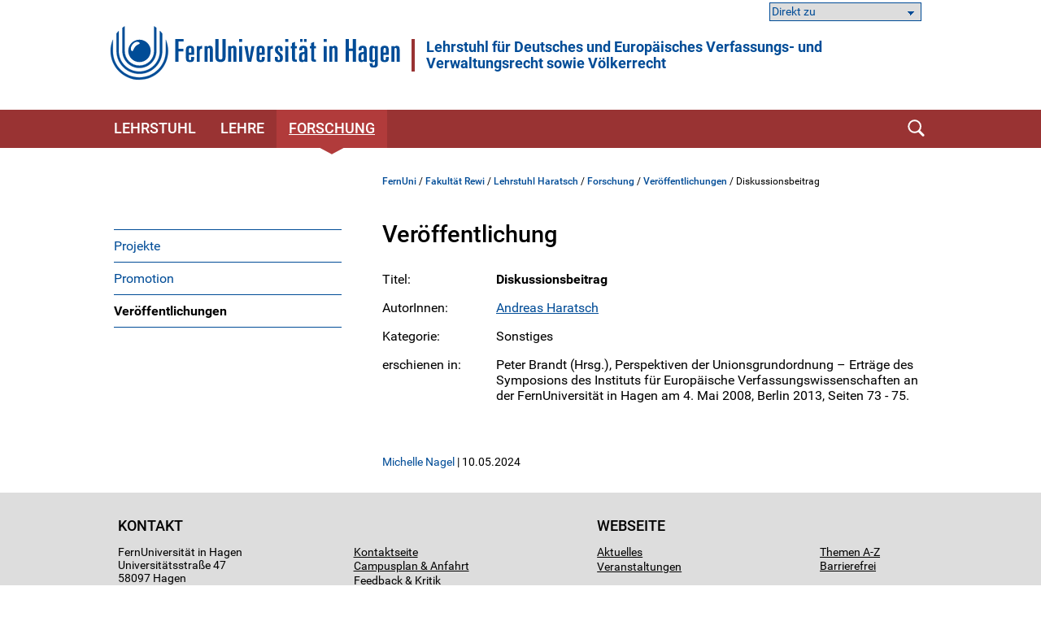

--- FILE ---
content_type: text/css
request_url: https://www.fernuni-hagen.de/static/shared/css/slider.css?t=1763454531
body_size: 58523
content:
/* flexslider.css */

/*!
 * jQuery FlexSlider v2.6.2
 * http://www.woothemes.com/flexslider/
 *
 * Copyright 2012 WooThemes
 * Free to use under the GPLv2 and later license.
 * http://www.gnu.org/licenses/gpl-2.0.html
 *
 * Contributing author: Tyler Smith (@mbmufffin)
 *
 */

@font-face {
    font-family: 'flexslider-icon';
    src: url('fonts/flexslider-icon.eot');
    src: url('fonts/flexslider-icon.eot?#iefix') format('embedded-opentype'), url('fonts/flexslider-icon.woff') format('woff'), url('fonts/flexslider-icon.ttf') format('truetype'), url('fonts/flexslider-icon.svg#flexslider-icon') format('svg');
    font-weight: normal;
    font-style: normal;
}

.flex-container a:hover, .flex-slider a:hover {
    outline: none;
}

.slides, .slides>li, .flex-control-nav, .flex-direction-nav {
    margin: 0;
    padding: 0;
    list-style: none;
}

.flex-pauseplay span {
    text-transform: capitalize;
}

.flexslider {
    margin: 0;
    padding: 0;
}

.flexslider .slides>li {
    display: none;
    -webkit-backface-visibility: hidden;
}

.flexslider .slides img {
    width: 100%;
    display: block;
}

.flexslider .slides:after {
    content: "\0020";
    display: block;
    clear: both;
    visibility: hidden;
    line-height: 0;
    height: 0;
}

html[xmlns] .flexslider .slides {
    display: block;
}

* html .flexslider .slides {
    height: 1%;
}

.no-js .flexslider .slides>li:first-child {
    display: block;
}

.flexslider {
    margin: 0 0 50px;
    background: #fff;
    position: relative;
    zoom: 1;
}

.flexslider .slides {
    zoom: 1;
}

.flexslider .slides img {
    height: auto;
    -moz-user-select: none;
}

.flex-viewport {
    max-height: 2000px;
    -webkit-transition: all 1s ease;
    -moz-transition: all 1s ease;
    -ms-transition: all 1s ease;
    -o-transition: all 1s ease;
    transition: all 1s ease;
}

.loading .flex-viewport {
    max-height: 300px;
}

.carousel li {
    margin-right: 5px;
}

.flex-direction-nav {
    *height: 0;
}

.flex-direction-nav a {
    text-decoration: none;
    display: block;
    width: 40px;
    height: 40px;
    margin: -20px 0 0;
    position: absolute;
    top: 50%;
    z-index: 10;
    overflow: hidden;
    opacity: 0;
    cursor: pointer;
    color: rgba(0, 0, 0, 0.8);
    text-shadow: 1px 1px 0 rgba(255, 255, 255, 0.3);
    -webkit-transition: all 0.3s ease-in-out;
    -moz-transition: all 0.3s ease-in-out;
    -ms-transition: all 0.3s ease-in-out;
    -o-transition: all 0.3s ease-in-out;
    transition: all 0.3s ease-in-out;
}

.flex-direction-nav a:before {
    font-family: "flexslider-icon";
    font-size: 40px;
    display: inline-block;
    content: '\f001';
    color: rgba(0, 0, 0, 0.8);
    text-shadow: 1px 1px 0 rgba(255, 255, 255, 0.3);
}

.flex-direction-nav a.flex-next:before {
    content: '\f002';
}

.flex-direction-nav .flex-prev {
    left: -50px;
}

.flex-direction-nav .flex-next {
    right: -50px;
    text-align: right;
}

.flexslider:hover .flex-direction-nav .flex-prev {
    opacity: 0.7;
    left: 10px;
}

.flexslider:hover .flex-direction-nav .flex-prev:hover {
    opacity: 1;
}

.flexslider:hover .flex-direction-nav .flex-next {
    opacity: 0.7;
    right: 10px;
}

.flexslider:hover .flex-direction-nav .flex-next:hover {
    opacity: 1;
}

.flex-direction-nav .flex-disabled {
    opacity: 0!important;
    filter: alpha(opacity=0);
    cursor: default;
    z-index: -1;
}

.flex-pauseplay {
    position: absolute;
    bottom: 30px;
    left: 0;
    right: 0;
    text-align: right;
    z-index: 10;
    overflow: hidden;
    cursor: pointer;
    width: 1010px;
    max-width: 1010px;
    margin-left: auto;
    margin-right: auto;
}

.flex-pauseplay a {
    display: block;
    position: static;
    float: right;
    right: 0px;
    width: 20px;
    height: 20px;
}

.flex-pauseplay a:before {
    font-family: "flexslider-icon";
    font-size: 20px;
    display: inline-block;
    content: '\f004';
    color: #fff;
}

.flex-pauseplay a:hover {
    opacity: 1;
}

.flex-pauseplay a.flex-play:before {
    content: '\f003';
    color: #fff;
}

.flex-control-nav {
    position: absolute;
    bottom: 27px;
    left: 0;
    right: 80px;
    text-align: right;
    width: 1020px;
    max-width: 1020px;
    margin-left: auto;
    margin-right: auto;
    z-index: 11;
}

.flex-control-nav li {
    margin: 0 5px;
    display: inline-block;
    zoom: 1;
    *display: inline;
    vertical-align: middle;
}

.flex-control-paging li a {
    width: 24px;
    height: 24px;
    display: block;
    background: #fff;
    border: 4px solid #fff;
    cursor: pointer;
    text-indent: -9999px;
    -webkit-border-radius: 26px;
    -moz-border-radius: 26px;
    border-radius: 26px;
    font-size: 1px;
    vertical-align: middle;
    /*color: rgba(0, 0, 0, 0);*/
}

.flex-control-paging li a:hover {
    background: #004c97;
}

.flex-control-paging li a.flex-active {
    background: #004c97;
    border: 4px solid #fff;
    cursor: default;
    width: 24px;
    height: 24px;
    -webkit-border-radius: 26px;
    -moz-border-radius: 26px;
    border-radius: 26px;
}

.flex-control-thumbs {
    margin: 5px 0 0;
    position: static;
    overflow: hidden;
}

.flex-control-thumbs li {
    width: 25%;
    float: left;
    margin: 0;
}

.flex-control-thumbs img {
    width: 100%;
    height: auto;
    display: block;
    opacity: .7;
    cursor: pointer;
    -moz-user-select: none;
    -webkit-transition: all 1s ease;
    -moz-transition: all 1s ease;
    -ms-transition: all 1s ease;
    -o-transition: all 1s ease;
    transition: all 1s ease;
}

.flex-control-thumbs img:hover {
    opacity: 1;
}

.flex-control-thumbs .flex-active {
    opacity: 1;
    cursor: default;
}

.flexslider .slides li {
    position: relative;
}

/** caption **/

.flex-caption {
    position: absolute;
    left: 50px;
    right: 0;
    top: 50px;
    z-index: 1;
    width: 1020px;
    max-width: 1020px;
    margin-left: auto;
    margin-right: auto;
}

.flex-caption-inner {
    display: block;
    background: #004c97;
    border-bottom-right-radius: 100px;
    width: 240px;
    height: 240px;
    color: #fff !important;
    padding: 15px 15px 0px 15px;
    text-decoration: none;
}

.fu-bg-ksw {
    background: #c84f0e;
}
.fu-bg-mi {
    background: #006666;
}
.fu-bg-rewi {
    background: #993333;
}
.fu-bg-psy {
    background: #61307a;
}
.fu-bg-wiwi {
    background: #336600;
}

.flex-caption-inner:hover {
    color: #fff;
    text-decoration: none;
}

.flex-caption h2 {
    font-size: 1.5em;
    font-weight: 500;
    margin-top: 0;
    padding: 0;
}

.fu-btn-slider {
    font-size: 12px;
    font-weight: 500;
    color: #fff;
    text-decoration: none;
    text-transform: uppercase;
    padding: 8px 10px;
    border: 1px solid #fff;
    -webkit-border-radius: 1px;
    -moz-border-radius: 1px;
    border-radius: 1px;
}

@media screen and (max-width: 860px) {
    .flex-direction-nav .flex-prev {
        opacity: 1;
        left: 10px;
    }
    .flex-direction-nav .flex-next {
        opacity: 1;
        right: 10px;
    }
}

@media only screen and (max-width: 1136px) {
    .flex-control-nav {
        position: relative;
        padding-right: 80px;
        margin-left: 0;
        margin-right: 0;
        width: 100%;
        max-width: 100%;
    }
    .flex-pauseplay {
        bottom: 30px;
        padding-right: 30px;
        margin-left: 0;
        margin-right: 0;
        width: 100%;
        max-width: 100%;
    }
}

/* \flexslider.css */

/* lightslider.css */

/*! lightslider - v1.1.5 - 2015-10-31
* https://github.com/sachinchoolur/lightslider
* Copyright (c) 2015 Sachin N; Licensed MIT */

/*! lightslider - v1.1.3 - 2015-04-14
* https://github.com/sachinchoolur/lightslider
* Copyright (c) 2015 Sachin N; Licensed MIT */

/** /!!! core css Should not edit !!!/**/

.lSSlideOuter {
    overflow: hidden;
    -webkit-touch-callout: none;
    -webkit-user-select: none;
    -khtml-user-select: none;
    -moz-user-select: none;
    -ms-user-select: none;
    user-select: none
}

.lightSlider:before, .lightSlider:after {
    content: " ";
    display: table;
}

.lightSlider {
    overflow: hidden;
    margin: 0;
}

.lSSlideWrapper {
    max-width: 100%;
    overflow: hidden;
    position: relative;
}

.lSSlideWrapper>.lightSlider:after {
    clear: both;
}

.lSSlideWrapper .lSSlide {
    -webkit-transform: translate(0px, 0px);
    -ms-transform: translate(0px, 0px);
    transform: translate(0px, 0px);
    -webkit-transition: all 1s;
    -webkit-transition-property: -webkit-transform, height;
    -moz-transition-property: -moz-transform, height;
    transition-property: transform, height;
    -webkit-transition-duration: inherit !important;
    transition-duration: inherit !important;
    -webkit-transition-timing-function: inherit !important;
    transition-timing-function: inherit !important;
}

.lSSlideWrapper .lSFade {
    position: relative;
}

.lSSlideWrapper .lSFade>* {
    position: absolute !important;
    top: 0;
    left: 0;
    z-index: 9;
    margin-right: 0;
    width: 100%;
}

.lSSlideWrapper.usingCss .lSFade>* {
    opacity: 0;
    -webkit-transition-delay: 0s;
    transition-delay: 0s;
    -webkit-transition-duration: inherit !important;
    transition-duration: inherit !important;
    -webkit-transition-property: opacity;
    transition-property: opacity;
    -webkit-transition-timing-function: inherit !important;
    transition-timing-function: inherit !important;
}

.lSSlideWrapper .lSFade>*.active {
    z-index: 10;
}

.lSSlideWrapper.usingCss .lSFade>*.active {
    opacity: 1;
}

/* Pager */

.lSSlideOuter .lSPager.lSpg {
    margin: 10px 0 0;
    padding: 0;
    text-align: center;
}

.lSSlideOuter .lSPager.lSpg>li {
    cursor: pointer;
    display: inline-block;
    padding: 0 5px;
}

.lSSlideOuter .lSPager.lSpg>li a {
    background-color: #222222;
    border-radius: 30px;
    display: inline-block;
    height: 8px;
    overflow: hidden;
    text-indent: -999em;
    width: 8px;
    position: relative;
    z-index: 99;
    -webkit-transition: all 0.5s linear 0s;
    transition: all 0.5s linear 0s;
}

.lSSlideOuter .lSPager.lSpg>li:hover a, .lSSlideOuter .lSPager.lSpg>li.active a {
    background-color: #428bca;
}

.lSSlideOuter .media {
    opacity: 0.8;
}

.lSSlideOuter .media.active {
    opacity: 1;
}

/** Gallery */

.lSSlideOuter .lSPager.lSGallery {
    list-style: none outside none;
    padding-left: 0;
    margin: 0;
    overflow: hidden;
    transform: translate3d(0px, 0px, 0px);
    -moz-transform: translate3d(0px, 0px, 0px);
    -ms-transform: translate3d(0px, 0px, 0px);
    -webkit-transform: translate3d(0px, 0px, 0px);
    -o-transform: translate3d(0px, 0px, 0px);
    -webkit-transition-property: -webkit-transform;
    -moz-transition-property: -moz-transform;
    -webkit-touch-callout: none;
    -webkit-user-select: none;
    -khtml-user-select: none;
    -moz-user-select: none;
    -ms-user-select: none;
    user-select: none;
}

.lSSlideOuter .lSPager.lSGallery li {
    overflow: hidden;
    -webkit-transition: border-radius 0.12s linear 0s 0.35s linear 0s;
    transition: border-radius 0.12s linear 0s 0.35s linear 0s;
}

.lSSlideOuter .lSPager.lSGallery li.active, .lSSlideOuter .lSPager.lSGallery li:hover {
    border-radius: 5px;
}

.lSSlideOuter .lSPager.lSGallery img {
    display: block;
    height: auto;
    max-width: 100%;
}

.lSSlideOuter .lSPager.lSGallery:before, .lSSlideOuter .lSPager.lSGallery:after {
    content: " ";
    display: table;
}

.lSSlideOuter .lSPager.lSGallery:after {
    clear: both;
}

/* slider actions */

.lSAction>a {
    width: 32px;
    display: block;
    top: 50%;
    height: 32px;
    background-image: url('../images/controls.svg');
    cursor: pointer;
    position: absolute;
    z-index: 99;
    margin-top: -16px;
    opacity: 0.5;
    -webkit-transition: opacity 0.35s linear 0s;
    transition: opacity 0.35s linear 0s;
}

.lSAction>a:hover {
    opacity: 1;
}

.lSAction>.lSPrev {
    background-position: 0 0;
    left: -20px;
}

.lSAction>.lSNext {
    background-position: -32px 0;
    right: 10px;
}

.lSAction>a.disabled {
    pointer-events: none;
}

.cS-hidden {
    height: 1px;
    opacity: 0;
    filter: alpha(opacity=0);
    overflow: hidden;
}

/* vertical */

.lSSlideOuter.vertical {
    position: relative;
}

.lSSlideOuter.vertical.noPager {
    padding-right: 0px !important;
}

.lSSlideOuter.vertical .lSGallery {
    position: absolute !important;
    right: 0;
    top: 0;
}

.lSSlideOuter.vertical .lightSlider>* {
    width: 100% !important;
    max-width: none !important;
}

/* vertical controlls */

.lSSlideOuter.vertical .lSAction>a {
    left: 50%;
    margin-left: -14px;
    margin-top: 0;
}

.lSSlideOuter.vertical .lSAction>.lSNext {
    background-position: 31px -31px;
    bottom: 10px;
    top: auto;
}

.lSSlideOuter.vertical .lSAction>.lSPrev {
    background-position: 0 -31px;
    bottom: auto;
    top: 10px;
}

/* Rtl */

.lSSlideOuter.lSrtl {
    direction: rtl;
}

.lSSlideOuter .lightSlider, .lSSlideOuter .lSPager {
    padding-left: 0;
    list-style: none outside none;
}

.lSSlideOuter.lSrtl .lightSlider, .lSSlideOuter.lSrtl .lSPager {
    padding-right: 0;
}

.lSSlideOuter .lightSlider>*, .lSSlideOuter .lSGallery li {
    float: left;
}

.lSSlideOuter.lSrtl .lightSlider>*, .lSSlideOuter.lSrtl .lSGallery li {
    float: right !important;
}

/* Rtl */

@-webkit-keyframes rightEnd {
    0% {
        left: 0;
    }
    50% {
        left: -15px;
    }
    100% {
        left: 0;
    }
}

@keyframes rightEnd {
    0% {
        left: 0;
    }
    50% {
        left: -15px;
    }
    100% {
        left: 0;
    }
}

@-webkit-keyframes topEnd {
    0% {
        top: 0;
    }
    50% {
        top: -15px;
    }
    100% {
        top: 0;
    }
}

@keyframes topEnd {
    0% {
        top: 0;
    }
    50% {
        top: -15px;
    }
    100% {
        top: 0;
    }
}

@-webkit-keyframes leftEnd {
    0% {
        left: 0;
    }
    50% {
        left: 15px;
    }
    100% {
        left: 0;
    }
}

@keyframes leftEnd {
    0% {
        left: 0;
    }
    50% {
        left: 15px;
    }
    100% {
        left: 0;
    }
}

@-webkit-keyframes bottomEnd {
    0% {
        bottom: 0;
    }
    50% {
        bottom: -15px;
    }
    100% {
        bottom: 0;
    }
}

@keyframes bottomEnd {
    0% {
        bottom: 0;
    }
    50% {
        bottom: -15px;
    }
    100% {
        bottom: 0;
    }
}

.lSSlideOuter .rightEnd {
    -webkit-animation: rightEnd 0.3s;
    animation: rightEnd 0.3s;
    position: relative;
}

.lSSlideOuter .leftEnd {
    -webkit-animation: leftEnd 0.3s;
    animation: leftEnd 0.3s;
    position: relative;
}

.lSSlideOuter.vertical .rightEnd {
    -webkit-animation: topEnd 0.3s;
    animation: topEnd 0.3s;
    position: relative;
}

.lSSlideOuter.vertical .leftEnd {
    -webkit-animation: bottomEnd 0.3s;
    animation: bottomEnd 0.3s;
    position: relative;
}

.lSSlideOuter.lSrtl .rightEnd {
    -webkit-animation: leftEnd 0.3s;
    animation: leftEnd 0.3s;
    position: relative;
}

.lSSlideOuter.lSrtl .leftEnd {
    -webkit-animation: rightEnd 0.3s;
    animation: rightEnd 0.3s;
    position: relative;
}

/*/  GRab cursor */

.lightSlider.lsGrab>* {
    cursor: -webkit-grab;
    cursor: -moz-grab;
    cursor: -o-grab;
    cursor: -ms-grab;
    cursor: grab;
}

.lightSlider.lsGrabbing>* {
    cursor: move;
    cursor: -webkit-grabbing;
    cursor: -moz-grabbing;
    cursor: -o-grabbing;
    cursor: -ms-grabbing;
    cursor: grabbing;
}

/* \lightslider.css */

/* fresco.css */

/* box-sizing */

.fr-window, .fr-window [class^="fr-"], .fr-overlay, .fr-overlay [class^="fr-"], .fr-spinner, .fr-spinner [class^="fr-"] {
    box-sizing: border-box;
}

.fr-window {
    position: fixed;
    width: 100%;
    height: 100%;
    top: 0;
    left: 0;
    transform: translateZ(0px);
}

/* z-index */

.fr-overlay {
    z-index: 99998;
}

.fr-window {
    z-index: 99999;
}

.fr-spinner {
    z-index: 100000;
}

/* overlay */

.fr-overlay {
    position: fixed;
    top: 0;
    left: 0;
    height: 100%;
    width: 100%;
}

.fr-overlay-background {
    float: left;
    width: 100%;
    height: 100%;
    background: #000;
    opacity: .9;
    filter: alpha(opacity=90);
}

.fr-overlay-ui-fullclick .fr-overlay-background {
    background: #292929;
    opacity: 1;
    filter: alpha(opacity=100);
}

/* mobile touch has position:absolute to allow zooming */

.fr-window.fr-mobile-touch, .fr-overlay.fr-mobile-touch {
    position: absolute;
    overflow: visible;
}

/* some properties on the window are used to toggle things
 * like margin and the fullclick mode,
 * we reset those properties after measuring them
 */

.fr-measured {
    margin: 0 !important;
    min-width: 0 !important;
    min-height: 0 !important;
}

.fr-box {
    position: absolute;
    top: 0;
    left: 0;
    width: 100%;
    height: 100%;
}

.fr-pages {
    position: absolute;
    width: 100%;
    height: 100%;
    overflow: hidden;
    -webkit-user-select: none;
    -khtml-user-select: none;
    -moz-user-select: none;
    -ms-user-select: none;
    user-select: none;
}

.fr-page {
    position: absolute;
    width: 100%;
    height: 100%;
}

.fr-container {
    position: absolute;
    top: 0;
    left: 0;
    right: 0;
    bottom: 0;
    margin: 0;
    padding: 0;
    text-align: center;
}

.fr-hovering-clickable .fr-container {
    cursor: pointer;
}

/*
   padding:
   youtube & vimeo always have buttons on the outside
   side button = 72 = 54 + (2 * 9 margin)
   close button = 48
*/

/* padding ui:inside */

.fr-ui-inside .fr-container {
    padding: 20px 20px;
}

.fr-ui-inside.fr-no-sides .fr-container {
    padding: 20px;
}

/* padding ui:outside */

.fr-ui-outside .fr-container {
    padding: 20px 82px;
}

.fr-ui-outside.fr-no-sides .fr-container {
    padding: 20px 48px;
}

/* reduce padding on smaller screens */

@media all and (max-width: 700px) and (orientation: portrait), all and (orientation: landscape) and (max-height: 700px) {
    /* padding ui:inside */
    .fr-ui-inside .fr-container {
        padding: 12px 12px;
    }
    .fr-ui-inside.fr-no-sides .fr-container {
        padding: 12px;
    }
    /* padding ui:outside */
    .fr-ui-outside .fr-container {
        padding: 12px 72px;
    }
    .fr-ui-outside.fr-no-sides .fr-container {
        padding: 12px 48px;
    }
}

@media all and (max-width: 500px) and (orientation: portrait), all and (orientation: landscape) and (max-height: 500px) {
    /* padding ui:inside */
    .fr-ui-inside .fr-container {
        padding: 0px 0px;
    }
    .fr-ui-inside.fr-no-sides .fr-container {
        padding: 0px;
    }
    /* padding ui:outside */
    .fr-ui-outside .fr-container {
        padding: 0px 72px;
    }
    .fr-ui-outside.fr-no-sides .fr-container {
        padding: 0px 48px;
    }
}

/* padding ui:fullclick */

.fr-ui-fullclick .fr-container {
    padding: 0;
}

.fr-ui-fullclick.fr-no-sides .fr-container {
    padding: 0;
}

/* video fullclick */

.fr-ui-fullclick.fr-type-video .fr-container {
    padding: 0px 62px;
}

.fr-ui-fullclick.fr-no-sides.fr-type-video .fr-container {
    padding: 48px 0px;
}

/* overflow-y should always have 0 padding top and bottom */

.fr-overflow-y .fr-container {
    padding-top: 0 !important;
    padding-bottom: 0!important;
}

.fr-content, .fr-content-background {
    position: absolute;
    top: 50%;
    left: 50%;
    /* IE11 has a 1px blur bug on the edges of the caption (ui:inside)
     during animation with overflow:hidden */
    overflow: visible;
}

.fr-content span {
    position: absolute;
    z-index: 9999;
    bottom: 0;
    right: 0;
    background-color: rgba(0, 0, 0, 0.5);
    color: white;
    padding: 0.2em;
    font-size: 0.65em;
}

/* img/iframe/error */

.fr-content-element {
    float: left;
    width: 100%;
    height: 100%;
}

.fr-content-background {
    background: #101010;
}

.fr-info {
    position: absolute;
    top: 0;
    left: 0;
    width: 100%;
    color: #000;
    font-size: 13px;
    line-height: 20px;
    text-align: left;
    -webkit-text-size-adjust: none;
    text-size-adjust: none;
    -webkit-user-select: text;
    -khtml-user-select: text;
    -moz-user-select: text;
    -ms-user-select: text;
    user-select: text;
}

.fr-info-background {
    position: absolute;
    top: 0;
    left: 0;
    height: 100%;
    width: 100%;
    background: #fff;
    line-height: 1%;
    filter: none;
    opacity: 1;
}

.fr-ui-inside .fr-info-background {
    filter: alpha(opacity=80);
    opacity: .8;
    zoom: 1;
}

/* ui:outside has a slightly lighter info background to break up from black page backgrounds */

.fr-ui-outside .fr-info-background {
    background: #fff;
}

/* info at the bottom for ui:inside */

.fr-content .fr-info {
    top: auto;
    bottom: 0;
}

.fr-info-padder {
    display: block;
    overflow: hidden;
    padding: 12px;
    position: relative;
    width: auto;
}

.fr-caption {
    width: auto;
    display: inline;
    white-space: wrap;
}

.fr-position {
    color: #b3b3b3;
    float: right;
    line-height: 21px;
    opacity: 0.99;
    position: relative;
    text-align: right;
    margin-left: 15px;
    white-space: nowrap;
}

/* positions not within the info bar
   for ui:outside/inside */

.fr-position-outside, .fr-position-inside {
    position: absolute;
    bottom: 0;
    right: 0;
    margin: 12px;
    width: auto;
    padding: 2px 8px;
    border-radius: 10px;
    font-size: 11px;
    line-height: 20px;
    text-shadow: 0 1px 0 rgba(0, 0, 0, .4);
    display: none;
    overflow: hidden;
    white-space: nowrap;
    -webkit-text-size-adjust: none;
    text-size-adjust: none;
    -webkit-user-select: text;
    -khtml-user-select: text;
    -moz-user-select: text;
    -ms-user-select: text;
    user-select: text;
}

.fr-position-inside {
    border: 0;
}

.fr-position-background {
    position: absolute;
    top: 0;
    left: 0;
    width: 100%;
    height: 100%;
    background: #0d0d0d;
    filter: alpha(opacity=80);
    opacity: .8;
    zoom: 1;
    /* oldIE */
}

.fr-position-text {
    color: #b3b3b3;
}

.fr-position-outside .fr-position-text, .fr-position-inside .fr-position-text {
    float: left;
    position: relative;
    text-shadow: 0 1px 1px rgba(0, 0, 0, .3);
    opacity: 1;
}

/* display it for the outside ui, hide the caption inside */

.fr-ui-outside .fr-position-outside {
    display: block;
}

.fr-ui-outside .fr-info .fr-position {
    display: none;
}

.fr-ui-inside.fr-no-caption .fr-position-inside {
    display: block;
}

/* links */

.fr-info a, .fr-info a:hover {
    color: #ccc;
    border: 0;
    background: none;
    text-decoration: underline;
}

.fr-info a:hover {
    color: #eee;
}

/* no-caption */

.fr-ui-outside.fr-no-caption .fr-info {
    display: none;
}

.fr-ui-inside.fr-no-caption .fr-caption {
    display: none;
}

/* --- stroke */

.fr-stroke {
    position: absolute;
    top: 0;
    left: 0;
    width: 100%;
    height: 1px;
}

.fr-stroke-vertical {
    width: 1px;
    height: 100%;
}

.fr-stroke-horizontal {
    padding: 0 1px;
}

.fr-stroke-right {
    left: auto;
    right: 0;
}

.fr-stroke-bottom {
    top: auto;
    bottom: 0;
}

.fr-stroke-color {
    float: left;
    width: 100%;
    height: 100%;
    background: rgba(255, 255, 255, .08);
}

/* the stroke is brighter inside the info box */

.fr-info .fr-stroke-color {
    background: rgba(80, 80, 80, .3);
}

/* remove the stroke when outside ui has a caption */

.fr-ui-outside.fr-has-caption .fr-content .fr-stroke-bottom {
    display: none;
}

/* remove stroke and shadow when ui:fullclick */

.fr-ui-fullclick .fr-stroke {
    display: none;
}

.fr-ui-fullclick .fr-content-background {
    box-shadow: none;
}

/* the info box never bas a top stroke */

.fr-info .fr-stroke-top {
    display: none;
}

.fr-side {
    position: absolute;
    top: 50%;
    width: 54px;
    height: 72px;
    margin: 0 9px;
    margin-top: -36px;
    cursor: pointer;
    -webkit-user-select: none;
    -moz-user-select: none;
    user-select: none;
    zoom: 1;
}

.fr-side-previous {
    left: 0;
}

.fr-side-next {
    right: 0;
    left: auto;
}

.fr-side-disabled {
    cursor: default;
}

.fr-side-hidden {
    display: none !important;
}

.fr-side-button {
    float: left;
    width: 100%;
    height: 100%;
    margin: 0;
    padding: 0;
}

.fr-side-button-background {
    position: absolute;
    top: 0;
    left: 0;
    width: 100%;
    height: 100%;
    background-color: #101010;
    background-color: #ccc;
}

.fr-side-button-icon {
    float: left;
    position: relative;
    height: 100%;
    width: 100%;
    zoom: 1;
    background-position: 50% 50%;
    background-repeat: no-repeat;
}

/* smaller side buttons */

@media all and (max-width: 500px) and (orientation: portrait), all and (orientation: landscape) and (max-height: 414px) {
    .fr-side {
        width: 54px;
        height: 60px;
        margin: 0;
        margin-top: -30px;
    }
    .fr-side-button {
        width: 48px;
        height: 60px;
        margin: 0 3px;
    }
}

/* X */

.fr-close {
    position: absolute;
    width: 48px;
    height: 48px;
    top: 0;
    right: 0;
    cursor: pointer;
    -webkit-user-select: none;
    -moz-user-select: none;
    user-select: none;
}

.fr-close-background, .fr-close-icon {
    position: absolute;
    top: 12px;
    left: 12px;
    height: 26px;
    width: 26px;
    background-position: 50% 50%;
    background-repeat: no-repeat;
}

.fr-close-background {
    background-color: #000;
}

/* Thumbnails */

.fr-thumbnails {
    position: absolute;
    overflow: hidden;
}

.fr-thumbnails-disabled .fr-thumbnails {
    display: none !important;
}

.fr-thumbnails-horizontal .fr-thumbnails {
    width: 100%;
    height: 12%;
    min-height: 74px;
    max-height: 160px;
    bottom: 0;
}

.fr-thumbnails-vertical .fr-thumbnails {
    height: 100%;
    width: 10%;
    min-width: 74px;
    max-width: 160px;
    left: 0;
}

.fr-thumbnails, .fr-thumbnails * {
    -webkit-user-select: none;
    -khtml-user-select: none;
    -moz-user-select: none;
    -ms-user-select: none;
    user-select: none;
}

.fr-thumbnails-wrapper {
    position: absolute;
    top: 0;
    left: 50%;
    height: 100%;
}

.fr-thumbnails-vertical .fr-thumbnails-wrapper {
    top: 50%;
    left: 0;
}

.fr-thumbnails-slider {
    position: relative;
    width: 100%;
    height: 100%;
    float: left;
    zoom: 1;
}

.fr-thumbnails-slider-slide {
    position: absolute;
    top: 0;
    left: 0;
    height: 100%;
}

.fr-thumbnails-thumbs {
    float: left;
    height: 100%;
    overflow: hidden;
    position: relative;
    top: 0;
    left: 0;
}

.fr-thumbnails-slide {
    position: absolute;
    top: 0;
    height: 100%;
    width: 100%;
}

.fr-thumbnail-frame {
    position: absolute;
    zoom: 1;
    overflow: hidden;
}

.fr-thumbnail {
    position: absolute;
    width: 30px;
    height: 100%;
    left: 50%;
    top: 50%;
    zoom: 1;
    cursor: pointer;
    margin: 0 10px;
}

.fr-ltIE9 .fr-thumbnail * {
    overflow: hidden;
    /* IE6(7) */
    z-index: 1;
    zoom: 1;
}

.fr-thumbnail-wrapper {
    position: relative;
    background: #161616;
    width: 100%;
    height: 100%;
    float: left;
    overflow: hidden;
    display: inline;
    /* IE6(7) */
    z-index: 0;
    /* IE8 */
}

.fr-thumbnail-overlay {
    cursor: pointer;
}

.fr-thumbnail-active .fr-thumbnail-overlay {
    cursor: default;
}

.fr-thumbnail-overlay, .fr-thumbnail-overlay-background, .fr-thumbnail-overlay-border {
    position: absolute;
    top: 0;
    left: 0;
    width: 100%;
    height: 100%;
    border-width: 0;
    overflow: hidden;
    border-style: solid;
    border-color: transparent;
}

.fr-ltIE9 .fr-thumbnail-overlay-border {
    border-width: 0 !important;
}

.fr-thumbnail .fr-thumbnail-image {
    position: absolute;
    filter: alpha(opacity=85);
    opacity: .85;
    max-width: none;
}

.fr-thumbnail:hover .fr-thumbnail-image, .fr-thumbnail-active:hover .fr-thumbnail-image {
    filter: alpha(opacity=99);
    opacity: .99;
}

.fr-thumbnail-active .fr-thumbnail-image, .fr-thumbnail-active:hover .fr-thumbnail-image {
    filter: alpha(opacity=35);
    opacity: .35;
}

.fr-thumbnail-active {
    cursor: default;
}

/* Thumbnails loading */

.fr-thumbnail-loading, .fr-thumbnail-loading-background, .fr-thumbnail-loading-icon {
    position: absolute;
    top: 0;
    left: 0;
    width: 100%;
    height: 100%;
}

.fr-thumbnail-loading-background {
    background-color: #161616;
    background-position: 50% 50%;
    background-repeat: no-repeat;
    opacity: .8;
    position: relative;
    float: left;
}

/* this element is there as an alternative to putting the loading image on the background */

.fr-thumbnail-loading-icon {
    display: none;
}

/* error on thumbnail */

.fr-thumbnail-error .fr-thumbnail-image {
    position: absolute;
    top: 0;
    left: 0;
    width: 100%;
    height: 100%;
    background-color: #202020;
}

/* Thumbnail < > */

.fr-thumbnails-side {
    float: left;
    height: 100%;
    width: 28px;
    margin: 0 5px;
    position: relative;
    overflow: hidden;
}

.fr-thumbnails-side-previous {
    margin-left: 12px;
}

.fr-thumbnails-side-next {
    margin-right: 12px;
}

.fr-thumbnails-vertical .fr-thumbnails-side {
    height: 28px;
    width: 100%;
    margin: 10px 0;
}

.fr-thumbnails-vertical .fr-thumbnails-side-previous {
    margin-top: 20px;
}

.fr-thumbnails-vertical .fr-thumbnails-side-next {
    margin-bottom: 20px;
}

.fr-thumbnails-side-button {
    position: absolute;
    top: 50%;
    left: 50%;
    margin-top: -14px;
    margin-left: -14px;
    width: 28px;
    height: 28px;
    cursor: pointer;
}

.fr-thumbnails-side-button-background {
    position: absolute;
    top: 0;
    left: 0;
    height: 100%;
    width: 100%;
    filter: alpha(opacity=80);
    opacity: .8;
    -moz-transition: background-color .2s ease-in;
    -webkit-transition: background-color .2s ease-in;
    transition: background-color .2s ease-in;
    background-color: #333;
    cursor: pointer;
    border-radius: 4px;
}

.fr-thumbnails-side-button:hover .fr-thumbnails-side-button-background {
    background-color: #3b3b3b;
}

.fr-thumbnails-side-button-disabled * {
    cursor: default;
}

.fr-thumbnails-side-button-disabled:hover .fr-thumbnails-side-button-background {
    background-color: #333;
}

.fr-thumbnails-side-button-icon {
    height: 42px;
    width: 42px;
    position: absolute;
    top: 0;
    left: 0;
    width: 100%;
    height: 100%;
}

/* vertical thumbnails */

.fr-thumbnails-vertical .fr-thumbnails-side, .fr-thumbnails-vertical .fr-thumbnails-thumbs, .fr-thumbnails-vertical .fr-thumbnail-frame {
    clear: both;
}

/* ui:fullclick has a dark thumbnail background */

.fr-window-ui-fullclick .fr-thumbnails {
    background: #090909;
}

/* put a stroke on the connecting caption*/

.fr-window-ui-fullclick.fr-thumbnails-enabled.fr-thumbnails-horizontal .fr-info .fr-stroke-bottom {
    display: block !important;
}

/*({ box-shadow: inset 0 -1px 0 rgba(255,255,255,.1); } */

.fr-window-ui-fullclick.fr-thumbnails-enabled.fr-thumbnails-vertical .fr-info .fr-stroke-left {
    display: block !important;
}

/* thumbnail spacing  */

.fr-thumbnails-horizontal .fr-thumbnails-thumbs {
    padding: 12px 5px;
}

.fr-thumbnails-vertical .fr-thumbnails-thumbs {
    padding: 5px 12px;
}

.fr-thumbnails-measured .fr-thumbnails-thumbs {
    padding: 0 !important;
}

/* horizontal */

@media all and (min-height: 700px) {
    .fr-thumbnails-horizontal .fr-thumbnails-thumbs {
        padding: 16px 8px;
    }
    .fr-thumbnails-horizontal .fr-thumbnails-side {
        margin: 0 8px;
    }
    .fr-thumbnails-horizontal .fr-thumbnails-side-previous {
        margin-left: 16px;
    }
    .fr-thumbnails-horizontal .fr-thumbnails-side-next {
        margin-right: 16px;
    }
}

@media all and (min-height: 980px) {
    .fr-thumbnails-horizontal .fr-thumbnails-thumbs {
        padding: 20px 10px;
    }
    .fr-thumbnails-horizontal .fr-thumbnails-side {
        margin: 0 10px;
    }
    .fr-thumbnails-horizontal .fr-thumbnails-side-previous {
        margin-left: 20px;
    }
    .fr-thumbnails-horizontal .fr-thumbnails-side-next {
        margin-right: 20px;
    }
}

/* vertical */

@media all and (min-width: 1200px) {
    .fr-thumbnails-vertical .fr-thumbnails-thumbs {
        padding: 8px 16px;
    }
    .fr-thumbnails-vertical .fr-thumbnails-side {
        margin: 0 8px;
    }
    .fr-thumbnails-vertical .fr-thumbnails-side-previous {
        margin-top: 16px;
    }
    .fr-thumbnails-vertical .fr-thumbnails-side-next {
        margin-bottom: 16px;
    }
}

@media all and (min-width: 1800px) {
    .fr-thumbnails-vertical .fr-thumbnails-thumbs {
        padding: 10px 20px;
    }
    .fr-thumbnails-vertical .fr-thumbnails-side {
        margin: 10px 0;
    }
    .fr-thumbnails-vertical .fr-thumbnails-side-previous {
        margin-top: 20px;
    }
    .fr-thumbnails-vertical .fr-thumbnails-side-next {
        margin-bottom: 20px;
    }
}

/* hide thumbnails on smaller screens
   the js always hides them on touch based devices
*/

@media all and (max-width: 500px) and (orientation: portrait), all and (orientation: landscape) and (max-height: 500px) {
    .fr-thumbnails-horizontal .fr-thumbnails {
        display: none !important;
    }
}

@media all and (max-width: 700px) and (orientation: portrait), all and (orientation: landscape) and (max-height: 414px) {
    .fr-thumbnails-vertical .fr-thumbnails {
        display: none !important;
    }
}

/* force fullClick: true
   and force overflow: false */

@media all and (max-width: 500px) and (orientation: portrait), all and (orientation: landscape) and (max-height: 414px) {
    .fr-page {
        min-width: 100%;
    }
    /* fullclick */
    .fr-page {
        min-height: 100%;
    }
    /* overflow: false */
}

/* switch between ui modes
   we force everything not in the current UI mode to hide
*/

.fr-window-ui-fullclick .fr-side-next-outside, .fr-window-ui-fullclick .fr-side-previous-outside, .fr-window-ui-fullclick .fr-close-outside, .fr-window-ui-fullclick .fr-content .fr-side-next, .fr-window-ui-fullclick .fr-content .fr-side-previous, .fr-window-ui-fullclick .fr-content .fr-close, .fr-window-ui-fullclick .fr-content .fr-info, .fr-window-ui-outside .fr-side-next-fullclick, .fr-window-ui-outside .fr-side-previous-fullclick, .fr-window-ui-outside .fr-close-fullclick, .fr-window-ui-outside .fr-content .fr-side-next, .fr-window-ui-outside .fr-content .fr-side-previous, .fr-window-ui-outside .fr-content .fr-close, .fr-window-ui-outside .fr-content .fr-info, .fr-window-ui-inside .fr-page>.fr-info, .fr-window-ui-inside .fr-side-next-fullclick, .fr-window-ui-inside .fr-side-previous-fullclick, .fr-window-ui-inside .fr-close-fullclick, .fr-window-ui-inside .fr-side-next-outside, .fr-window-ui-inside .fr-side-previous-outside, .fr-window-ui-inside .fr-close-outside {
    display: none !important;
}

/* some ui elements can be toggled on mousemove.
   filter:alpha(opacity) is bugged so we use display in oldIE
*/

.fr-toggle-ui {
    opacity: 0;
    -webkit-transition: opacity .3s;
    transition: opacity .3s;
}

.fr-visible-fullclick-ui .fr-box>.fr-toggle-ui, .fr-visible-inside-ui .fr-ui-inside .fr-toggle-ui {
    opacity: 1;
}

.fr-hidden-fullclick-ui .fr-box>.fr-toggle-ui, .fr-hidden-inside-ui .fr-ui-inside .fr-toggle-ui {
    -webkit-transition: opacity .3s;
    transition: opacity .3s;
}

.fr-ltIE9.fr-hidden-fullclick-ui .fr-box>.fr-toggle-ui, .fr-ltIE9.fr-hidden-inside-ui .fr-ui-inside .fr-toggle-ui {
    display: none;
}

/* Spinner */

.fr-spinner {
    position: fixed;
    width: 52px;
    height: 52px;
    background: #101010;
    background: rgba(16, 16, 16, .85);
    border-radius: 5px;
}

.fr-spinner div {
    position: absolute;
    top: 0;
    left: 0;
    height: 64%;
    width: 64%;
    margin-left: 18%;
    margin-top: 18%;
    opacity: 1;
    -webkit-animation: fresco-12 1.2s infinite ease-in-out;
    animation: fresco-12 1.2s infinite ease-in-out;
}

.fr-spinner div:after {
    content: '';
    position: absolute;
    top: 0;
    left: 50%;
    width: 2px;
    height: 8px;
    margin-left: -1px;
    background: #fff;
    box-shadow: 0 0 1px rgba(0, 0, 0, 0);
    /* fixes rendering in Firefox */
}

.fr-spinner div.fr-spin-1 {
    -ms-transform: rotate(30deg);
    -webkit-transform: rotate(30deg);
    transform: rotate(30deg);
    -webkit-animation-delay: -1.1s;
    animation-delay: -1.1s;
}

.fr-spinner div.fr-spin-2 {
    -ms-transform: rotate(60deg);
    -webkit-transform: rotate(60deg);
    transform: rotate(60deg);
    -webkit-animation-delay: -1.0s;
    animation-delay: -1.0s;
}

.fr-spinner div.fr-spin-3 {
    -ms-transform: rotate(90deg);
    -webkit-transform: rotate(90deg);
    transform: rotate(90deg);
    -webkit-animation-delay: -0.9s;
    animation-delay: -0.9s;
}

.fr-spinner div.fr-spin-4 {
    -ms-transform: rotate(120deg);
    -webkit-transform: rotate(120deg);
    transform: rotate(120deg);
    -webkit-animation-delay: -0.8s;
    animation-delay: -0.8s;
}

.fr-spinner div.fr-spin-5 {
    -ms-transform: rotate(150deg);
    -webkit-transform: rotate(150deg);
    transform: rotate(150deg);
    -webkit-animation-delay: -0.7s;
    animation-delay: -0.7s;
}

.fr-spinner div.fr-spin-6 {
    -ms-transform: rotate(180deg);
    -webkit-transform: rotate(180deg);
    transform: rotate(180deg);
    -webkit-animation-delay: -0.6s;
    animation-delay: -0.6s;
}

.fr-spinner div.fr-spin-6 {
    -ms-transform: rotate(180deg);
    -webkit-transform: rotate(180deg);
    transform: rotate(180deg);
    -webkit-animation-delay: -0.6s;
    animation-delay: -0.6s;
}

.fr-spinner div.fr-spin-7 {
    -ms-transform: rotate(210deg);
    -webkit-transform: rotate(210deg);
    transform: rotate(210deg);
    -webkit-animation-delay: -0.5s;
    animation-delay: -0.5s;
}

.fr-spinner div.fr-spin-8 {
    -ms-transform: rotate(240deg);
    -webkit-transform: rotate(240deg);
    transform: rotate(240deg);
    -webkit-animation-delay: -0.4s;
    animation-delay: -0.4s;
}

.fr-spinner div.fr-spin-9 {
    -ms-transform: rotate(270deg);
    -webkit-transform: rotate(270deg);
    transform: rotate(270deg);
    -webkit-animation-delay: -0.3s;
    animation-delay: -0.3s;
}

.fr-spinner div.fr-spin-10 {
    -ms-transform: rotate(300deg);
    -webkit-transform: rotate(300deg);
    transform: rotate(300deg);
    -webkit-animation-delay: -0.2s;
    animation-delay: -0.2s;
}

.fr-spinner div.fr-spin-11 {
    -ms-transform: rotate(330deg);
    -webkit-transform: rotate(330deg);
    transform: rotate(330deg);
    -webkit-animation-delay: -0.1s;
    animation-delay: -0.1s;
}

.fr-spinner div.fr-spin-12 {
    -ms-transform: rotate(360deg);
    -webkit-transform: rotate(360deg);
    transform: rotate(360deg);
    -webkit-animation-delay: 0s;
    animation-delay: 0s;
}

@-webkit-keyframes fresco-12 {
    0% {
        opacity: 1;
    }
    100% {
        opacity: 0;
    }
}

@keyframes fresco-12 {
    0% {
        opacity: 1;
    }
    100% {
        opacity: 0;
    }
}

/* Thumbnail spinner */

.fr-thumbnail-spinner {
    position: absolute;
    top: 50%;
    left: 50%;
    margin-top: -20px;
    margin-left: -20px;
    width: 40px;
    height: 40px;
}

.fr-thumbnail-spinner-spin {
    position: relative;
    float: left;
    margin: 8px 0 0 8px;
    text-indent: -9999em;
    border-top: 2px solid rgba(255, 255, 255, 0.2);
    border-right: 2px solid rgba(255, 255, 255, 0.2);
    border-bottom: 2px solid rgba(255, 255, 255, 0.2);
    border-left: 2px solid #fff;
    -webkit-animation: fr-thumbnail-spin 1.1s infinite linear;
    animation: fr-thumbnail-spin 1.1s infinite linear;
}

.fr-thumbnail-spinner-spin, .fr-thumbnail-spinner-spin:after {
    border-radius: 50%;
    width: 24px;
    height: 24px;
}

@-webkit-keyframes fr-thumbnail-spin {
    0% {
        -webkit-transform: rotate(0deg);
        transform: rotate(0deg);
    }
    100% {
        -webkit-transform: rotate(360deg);
        transform: rotate(360deg);
    }
}

@keyframes fr-thumbnail-spin {
    0% {
        -webkit-transform: rotate(0deg);
        transform: rotate(0deg);
    }
    100% {
        -webkit-transform: rotate(360deg);
        transform: rotate(360deg);
    }
}

/* Error */

.fr-error {
    float: left;
    position: relative;
    background-color: #ca3434;
    width: 160px;
    height: 160px;
}

.fr-error-icon {
    position: absolute;
    width: 42px;
    height: 42px;
    top: 50%;
    left: 50%;
    margin-left: -21px;
    margin-top: -21px;
}

/* skin: 'fresco' */

/* Sprite */

.fr-window-skin-fresco .fr-side-button-icon, .fr-window-skin-fresco .fr-close-icon, .fr-window-skin-fresco .fr-thumbnails-side-button-icon, .fr-window-skin-fresco .fr-error-icon {
    background-image: url('skins/fresco/sprite.png');
}

/* fallback png sprite */

.fr-window-skin-fresco.fr-no-svg .fr-side-button-icon, .fr-window-skin-fresco.fr-no-svg .fr-close-icon, .fr-window-skin-fresco.fr-no-svg .fr-thumbnails-side-button-icon, .fr-window-skin-fresco .fr-error-icon {
    background-image: url('skins/fresco/sprite.png');
}

.fr-window-skin-fresco .fr-error-icon {
    background-position: -160px -126px;
}

.fr-window-skin-fresco .fr-content-background {
    background: #101010;
    box-shadow: 0 0 5px rgba(0, 0, 0, .4);
}

.fr-window-skin-fresco.fr-window-ui-fullclick .fr-content-background {
    box-shadow: none;
}

/* thumbnail shadow */

.fr-window-skin-fresco .fr-thumbnail-wrapper {
    box-shadow: 0 0 3px rgba(0, 0, 0, .3);
}

.fr-window-skin-fresco .fr-thumbnail-active .fr-thumbnail-wrapper {
    box-shadow: 0 0 1px rgba(0, 0, 0, .1);
}

/* < > */

.fr-window-skin-fresco .fr-side-button-background {
    background-color: transparent;
}

.fr-window-skin-fresco.fr-svg.fr-mobile-touch .fr-side .fr-side-button-icon {
    opacity: .8;
}

/* touch always active but at lower opacity */

/* disabled (svg) */

.fr-window-skin-fresco.fr-svg .fr-side-disabled .fr-side-button-icon, .fr-window-skin-fresco.fr-svg .fr-hovering-previous .fr-side-disabled .fr-side-button-icon, .fr-window-skin-fresco.fr-svg .fr-hovering-next .fr-side-disabled .fr-side-button-icon, .fr-window-skin-fresco.fr-svg .fr-side-disabled:hover .fr-side-button-icon, .fr-window-skin-fresco.fr-svg.fr-mobile-touch .fr-side-disabled .fr-side-button-icon {
    opacity: .2;
}

/* TODO: make sure this works */

/* hide for ui:inside/fullclick, only for the image type */

.fr-window-skin-fresco.fr-window-ui-inside .fr-type-image .fr-side-disabled .fr-side-button-icon, .fr-window-skin-fresco.fr-window-ui-fullclick.fr-showing-type-image .fr-side-disabled .fr-side-button-icon {
    background-image: none;
}

/* < > responsive */

@media all and (max-width: 500px) and (orientation: portrait), all and (orientation: landscape) and (max-height: 414px) {
    .fr-window-skin-fresco .fr-side-previous .fr-side-button-icon {
        background-position: 0px -300px;
    }
    .fr-window-skin-fresco .fr-side-next .fr-side-button-icon {
        background-position: -48px -300px;
    }
    .fr-window-skin-fresco .fr-side-previous:hover .fr-side-button-icon {
        background-position: 0px -360px;
    }
    .fr-window-skin-fresco .fr-side-next:hover .fr-side-button-icon {
        background-position: -48px -360px;
    }
    /* transition (png) */
    .fr-window-skin-fresco.fr-no-svg .fr-hovering-previous .fr-side-previous .fr-side-button-icon, .fr-window-skin-fresco.fr-no-svg.fr-mobile-touch .fr-side-previous .fr-side-button-icon {
        background-position: 0px -360px;
    }
    .fr-window-skin-fresco.fr-no-svg .fr-hovering-next .fr-side-next .fr-side-button-icon, .fr-window-skin-fresco.fr-no-svg.fr-mobile-touch .fr-side-next .fr-side-button-icon {
        background-position: -48px -360px;
    }
    /* transition (svg) */
    .fr-window-skin-fresco.fr-svg .fr-side-previous .fr-side-button-icon {
        background-position: 0px -360px;
    }
    .fr-window-skin-fresco.fr-svg .fr-side-next .fr-side-button-icon {
        background-position: -48px -360px;
    }
    /* disabled state (png) */
    .fr-window-skin-fresco.fr-no-svg .fr-side-previous.fr-side-disabled .fr-side-button-icon, .fr-window-skin-fresco.fr-no-svg .fr-hovering-previous .fr-side-previous.fr-side-disabled .fr-side-button-icon, .fr-window-skin-fresco.fr-no-svg .fr-side-previous.fr-side-disabled:hover .fr-side-button-icon {
        background-position: 0px -420px;
    }
    .fr-window-skin-fresco.fr-no-svg .fr-side-next.fr-side-disabled .fr-side-button-icon, .fr-window-skin-fresco.fr-no-svg .fr-hovering-next .fr-side-next.fr-side-disabled .fr-side-button-icon, .fr-window-skin-fresco.fr-no-svg .fr-side-next.fr-side-disabled:hover .fr-side-button-icon {
        background-position: -48px -420px;
    }
}

/* X */

/* colors */

.fr-window-skin-fresco.fr-window-ui-outside .fr-close-background {
    background-color: #363636;
}

.fr-window-skin-fresco.fr-window-ui-outside .fr-close:hover .fr-close-background {
    background-color: #434343;
}

.fr-window-skin-fresco.fr-window-ui-inside .fr-close-background, .fr-window-skin-fresco.fr-window-ui-fullclick .fr-close-background {
    background-color: #131313;
    filter: alpha(opacity=80);
    opacity: .8;
}

.fr-window-skin-fresco.fr-window-ui-inside .fr-close:hover .fr-close-background, .fr-window-skin-fresco.fr-window-ui-fullclick .fr-close:hover .fr-close-background {
    background-color: #191919;
}

/* - image */

.fr-window-skin-fresco .fr-close:hover .fr-close-icon {
    opacity: 1;
}

/* iOS 8.4.1 bug: when opacity changes it'll require 2 taps
   force a single opacity to fix this
*/

.fr-window-skin-fresco.fr-svg.fr-mobile-touch .fr-close .fr-close-icon, .fr-window-skin-fresco.fr-mobile-touch .fr-close:hover .fr-close-icon {
    opacity: 1;
}

/* Thumbnails */

.fr-window-skin-fresco .fr-thumbnail-wrapper {
    border-color: transparent;
    border-style: solid;
    border-width: 0;
}

.fr-window-skin-fresco .fr-thumbnail-wrapper {
    box-shadow: 0 0 3px rgba(0, 0, 0, .3);
}

.fr-window-skin-fresco .fr-thumbnail-active .fr-thumbnail-wrapper {
    box-shadow: 0 0 1px rgba(0, 0, 0, .1);
}

.fr-window-skin-fresco .fr-thumbnail-wrapper {
    box-shadow: 0 -1px 4px rgba(0, 0, 0, .3);
}

.fr-window-skin-fresco .fr-thumbnail-overlay-border {
    border-width: 1px;
    border-color: rgba(255, 255, 255, .08);
    /* should remain rgba */
}

/* no inner border on active thumbnail */

.fr-window-skin-fresco .fr-thumbnail-active .fr-thumbnail-overlay-border, .fr-window-skin-fresco .fr-thumbnail-active:hover .fr-thumbnail-overlay-border {
    border: 0px;
}

/* Thumbnails < > */

.fr-window-skin-fresco .fr-thumbnails-side-previous .fr-thumbnails-side-button-icon {
    background-position: -167px -49px;
}

.fr-window-skin-fresco .fr-thumbnails-side-previous:hover .fr-thumbnails-side-button-icon {
    background-position: -209px -49px;
}

.fr-window-skin-fresco .fr-thumbnails-side-next .fr-thumbnails-side-button-icon {
    background-position: -167px -91px;
}

.fr-window-skin-fresco .fr-thumbnails-side-next:hover .fr-thumbnails-side-button-icon {
    background-position: -209px -91px;
}

/* vertical ^ (up/down) adjustments */

.fr-window-skin-fresco.fr-thumbnails-vertical .fr-thumbnails-side-previous .fr-thumbnails-side-button-icon {
    background-position: -293px -49px;
}

.fr-window-skin-fresco.fr-thumbnails-vertical .fr-thumbnails-side-previous:hover .fr-thumbnails-side-button-icon {
    background-position: -335px -49px;
}

.fr-window-skin-fresco.fr-thumbnails-vertical .fr-thumbnails-side-next .fr-thumbnails-side-button-icon {
    background-position: -293px -91px;
}

.fr-window-skin-fresco.fr-thumbnails-vertical .fr-thumbnails-side-next:hover .fr-thumbnails-side-button-icon {
    background-position: -335px -91px;
}

/* Thumbnails < > transition */

.fr-window-skin-fresco.fr-svg .fr-thumbnails-side .fr-thumbnails-side-button-icon {
    -moz-transition: opacity .2s ease-in;
    -webkit-transition: opacity .2s ease-in;
    transition: opacity .2s ease-in;
    opacity: .8;
}

.fr-window-skin-fresco.fr-svg .fr-thumbnails-side-previous .fr-thumbnails-side-button-icon, .fr-window-skin-fresco.fr-svg .fr-thumbnails-side-previous .fr-thumbnails-side-button-disabled {
    background-position: -167px -49px;
}

.fr-window-skin-fresco.fr-svg .fr-thumbnails-side-next .fr-thumbnails-side-button-icon, .fr-window-skin-fresco.fr-svg .fr-thumbnails-side-next .fr-thumbnails-side-button-disabled {
    background-position: -209px -91px;
}

.fr-window-skin-fresco.fr-svg .fr-thumbnails-side:hover .fr-thumbnails-side-button-icon {
    opacity: 1;
}

/* vertical ^ (up/down) adjustments */

.fr-window-skin-fresco.fr-svg.fr-thumbnails-vertical .fr-thumbnails-side-previous .fr-thumbnails-side-button-icon, .fr-window-skin-fresco.fr-svg.fr-thumbnails-vertical .fr-thumbnails-side-previous .fr-thumbnails-side-button-disabled {
    background-position: -293px -49px;
}

.fr-window-skin-fresco.fr-svg.fr-thumbnails-vertical .fr-thumbnails-side-next .fr-thumbnails-side-button-icon, .fr-window-skin-fresco.fr-svg.fr-thumbnails-vertical .fr-thumbnails-side-next .fr-thumbnails-side-button-disabled {
    background-position: -335px -91px;
}

/* lower opacity on disabled states */

.fr-window-skin-fresco.fr-svg .fr-thumbnails-side .fr-thumbnails-side-button-disabled, .fr-window-skin-fresco.fr-svg .fr-thumbnails-side:hover .fr-thumbnails-side-button-disabled {
    opacity: .5;
}

/* lower opacity IE < 9 using images */

.fr-window-skin-fresco.fr-no-svg .fr-thumbnails-side-previous .fr-thumbnails-side-button-disabled .fr-thumbnails-side-button-icon, .fr-window-skin-fresco.fr-no-svg .fr-thumbnails-side-previous:hover .fr-thumbnails-side-button-disabled .fr-thumbnails-side-button-icon {
    background-position: -251px -49px;
}

.fr-window-skin-fresco.fr-no-svg .fr-thumbnails-side-next .fr-thumbnails-side-button-disabled .fr-thumbnails-side-button-icon, .fr-window-skin-fresco.fr-no-svg .fr-thumbnails-side-next:hover .fr-thumbnails-side-button-disabled .fr-thumbnails-side-button-icon {
    background-position: -251px -91px;
}

.fr-window-skin-fresco.fr-no-svg .fr-thumbnails-side .fr-thumbnails-side-button-disabled .fr-thumbnails-side-button-background, .fr-window-skin-fresco.fr-no-svg .fr-thumbnails-side:hover .fr-thumbnails-side-button-disabled .fr-thumbnails-side-button-background {
    filter: alpha(opacity=50);
}

/* vertical ^ (up/down) adjustments */

.fr-window-skin-fresco.fr-no-svg.fr-thumbnails-vertical .fr-thumbnails-side-previous .fr-thumbnails-side-button-disabled .fr-thumbnails-side-button-icon, .fr-window-skin-fresco.fr-no-svg.fr-thumbnails-vertical .fr-thumbnails-side-previous:hover .fr-thumbnails-side-button-disabled .fr-thumbnails-side-button-icon {
    background-position: -377px -49px;
}

.fr-window-skin-fresco.fr-no-svg.fr-thumbnails-vertical .fr-thumbnails-side-next .fr-thumbnails-side-button-disabled .fr-thumbnails-side-button-icon, .fr-window-skin-fresco.fr-no-svg.fr-thumbnails-vertical .fr-thumbnails-side-next:hover .fr-thumbnails-side-button-disabled .fr-thumbnails-side-button-icon {
    background-position: -377px -91px;
}

/* \fresco.css */

/* carousel-style.css */

.active .slide {
    display: block !important;
    visibility: hidden;
    transition: left .6s ease-out;
}

.active .slide.current {
    visibility: visible;
    left: 0;
}

.active .slide.next {
    left: 100%;
}

.active .slide.prev {
    left: -100%;
}

.active .slide.next.in-transition, .active .slide.prev.in-transition {
    visibility: visible;
}

.visuallyhidden {
    border: 0;
    clip: rect(0 0 0 0);
    height: 1px;
    box-shadow: none;
    margin: -1px;
    overflow: hidden;
    padding: 0;
    position: absolute;
    width: 1px;
}

/*Slider*/

.sliderContainer {
    margin: 0 auto;
}

.carousel, .slide {
    width: 100%;
    padding: 0;
    margin: 0;
    overflow: hidden;
}

.carousel {
    position: relative;
}

.carousel ul {
    margin: 0 30px 0 0;
    padding: 0;
    float: right;
}

.slide {
    position: absolute;
    margin-bottom: 1em;
    border: 1px solid #333;
    background-size: cover;
    background-size: 100%;
    background-position: 50% 50%;
    background-repeat: no-repeat;
    -webkit-background-size: cover;
    -moz-background-size: cover;
    -o-background-size: cover;
    background-size: cover;
}

.slide h4 {
    display: inline-block;
    font-size: 1.25em;
    margin: 0;
    padding: .25em;
    text-align: right;
    background-color: rgba(255, 255, 255, .8);
    float: right;
    border-radius: 0 0 0 .5em;
}

.slide p {
    position: absolute;
    bottom: 0;
    left: 0;
    right: 0;
    margin: 0;
    clear: both;
    padding: 1em 5em 1em 3em;
    background-color: rgba(255, 255, 255, .8);
}

.image-inner {
    display: block;
    height: 0;
    padding-top: 49.3%;
}

.carousel.active {
    height: 550px;
    border: 1px solid #333;
    position: relative;
}

.active .slide {
    border: none;
    display: none;
    position: absolute;
    top: 0;
    left: 0;
    z-index: 200;
}

.slide.current {
    display: block;
    z-index: 500;
}

.btn-prev, .btn-next {
    position: absolute;
    z-index: 700;
    top: 50%;
    margin-top: -2.5em;
    border: 0;
    line-height: 1;
    padding: 2em .5em;
}

.btn-next:hover, .btn-next:focus, .btn-prev:hover, .btn-prev:focus {
    padding-left: 2em;
    padding-right: 2em;
}

.btn-prev {
    left: 0;
    border-radius: 0 .25em .25em 0;
}

.btn-next {
    right: 0;
    border-radius: .25em 0 0 .25em;
}

.carousel.with-slidenav {
    background-color: #fff;
    border: none;
    z-index: 1;
}

.carousel.with-slidenav .slide {
    border-bottom: none;
}

.slidenav {
    left: 0;
    right: 0;
    text-align: center;
}

.cstop, .cplay {
    height: 15px;
    margin-left: 0px;
    margin-top: 3px;
    max-width: unset;
    width: 20px;
}

.slidenav li {
    display: inline-block;
    margin: 0 1.5em;
}

button {
    cursor: pointer;
}

.slidenav button {
    box-shadow: none;
    border: 3px solid #fff;
    background-color: #fff;
    line-height: 1em;
    height: 2em;
    width: 2em;
    font-weight: bold;
    color: #004c97;
    position: absolute;
    bottom: 15px;
    z-index: 500;
    border-radius: 50% !important;
    padding: 0;
}

.slidenav button:focus, .slidenav button:active {
    box-shadow: none;
    padding: 0;
}

.slidenav button:hover, .slidenav button:focus {
    border: 3px solid #004c97;
}

.slidenav button.current:focus, .slidenav button.current:active {
    box-shadow: none;
    padding: 0;
}

.slidenav button.current {
    border-radius: .5em;
    background-color: #004c97;
    color: #fff;
    width: 2.3em;
    height: 2.3em;
    margin-left: -3px;
}

.slidenav button.current:hover, .slidenav button.current:focus {
    border: 3px solid #004c97;
}

/*Slider Ende*/

.img-responsive, .thumbnail a>img, .thumbnail>img {
    display: block;
    max-width: 100%;
    height: auto;
}

.fotoquelle {
    background-color: rgba(0, 0, 0, 0.5);
    color: white;
    position: absolute;
    top: 0;
    right: 0;
    padding: 0.2em;
    font-size: 0.65em;
}

@media (max-width: 30em) {
    .slidenav li {
        margin: 0 1.2em;
    }
}

/* \carousel-style.css */

.fr-window-ui-fullclick .fr-side-next-outside, 
.fr-window-ui-fullclick .fr-side-previous-outside, 
.fr-window-ui-fullclick .fr-close-outside, 
.fr-window-ui-fullclick .fr-content .fr-side-next, 
.fr-window-ui-fullclick .fr-content .fr-side-previous, 
.fr-window-ui-fullclick .fr-content .fr-close, 
.fr-window-ui-fullclick .fr-content .fr-info, 
.fr-window-ui-outside .fr-side-next-fullclick, 
.fr-window-ui-outside .fr-side-previous-fullclick, 
.fr-window-ui-outside .fr-close-fullclick, 
.fr-window-ui-outside .fr-cont {
    display: block !important; }

main #car ul:not([class]) li {
    padding-right: 0;
}
